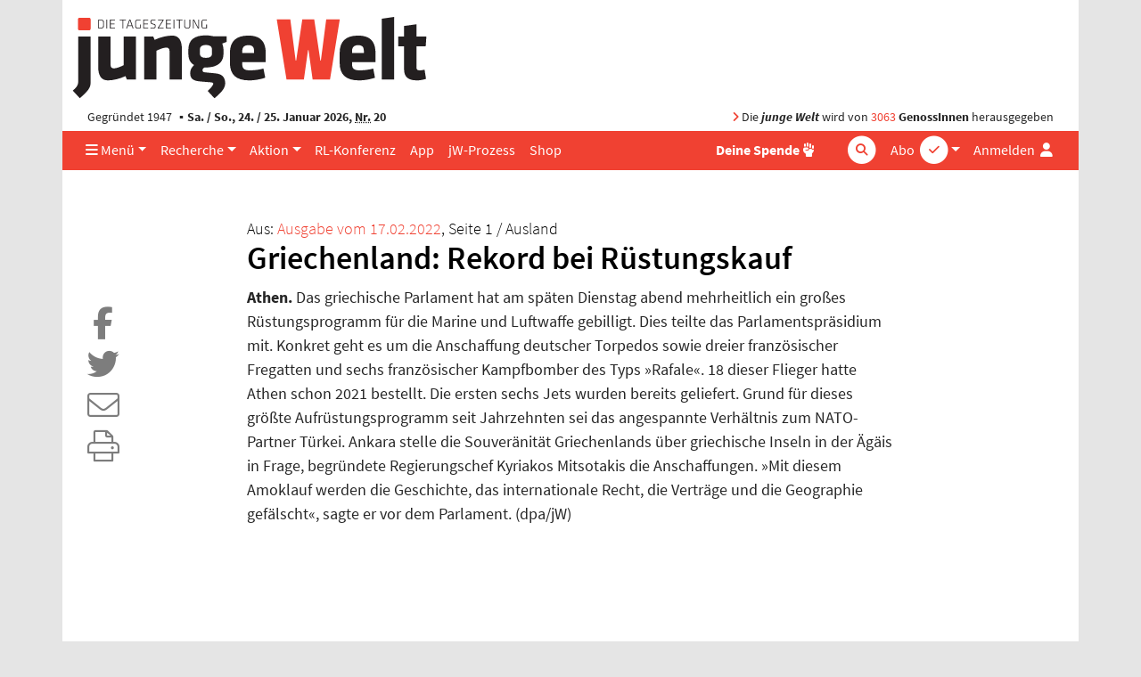

--- FILE ---
content_type: text/html; charset=UTF-8
request_url: https://www.jungewelt.de/artikel/420828.griechenland-rekord-bei-r%EF%BF%BD%EF%BF%BDstungskauf.html
body_size: 7865
content:
<!DOCTYPE html>
<html lang="de" dir="ltr">
<head>
<title>Griechenland: Rekord bei Rüstungskauf, Tageszeitung junge Welt, 17.02.2022</title>
<meta name="Generator" content="KONTEXT-CMS (c) WARENFORM 09/2001, 02/2006, 12/2014, 02/2019 [http://www.kontext-cms.de]">
<meta http-equiv="content-type" content="text/html; charset=UTF-8">
<link rel="preload" href="/fonts/fontawesome-pro/fa-light-300.woff2" as="font" type="font/woff2" crossorigin>
<link rel="preload" href="/fonts/fontawesome-pro/fa-solid-900.woff2" as="font" type="font/woff2" crossorigin>
<link rel="preload" href="/fonts/fontawesome-pro/fa-brands-400.woff2" as="font" type="font/woff2" crossorigin>
<link rel="preload" href="/css/fonts/sourcesanspro/source-sans-pro-v9-latin-ext_latin-600.woff2" as="font" type="font/woff2" crossorigin>
<link rel="preload" href="/css/fonts/sourcesanspro/source-sans-pro-v9-latin-ext_latin-600italic.woff2" as="font" type="font/woff2" crossorigin>
<link rel="preload" href="/css/fonts/sourcesanspro/source-sans-pro-v9-latin-ext_latin-700.woff2" as="font" type="font/woff2" crossorigin>
<link rel="preload" href="/css/fonts/sourcesanspro/source-sans-pro-v9-latin-ext_latin-italic.woff2" as="font" type="font/woff2" crossorigin>
<link rel="preload" href="/css/fonts/sourcesanspro/source-sans-pro-v9-latin-ext_latin-regular.woff2" as="font" type="font/woff2" crossorigin>
<meta name="viewport" content="width=device-width, initial-scale=1.0">
<meta name="dcterms.identifier" content="ISSN 041-9373">
	<meta name="date" content="2022-02-17" scheme="YYYY-MM-DD">
	<meta name="robots" content="index, follow, noarchive, all">
<meta property="og:site_name" content="junge Welt">
				<meta property="og:type" content="article">
			<meta property="og:url" content="https://www.jungewelt.de/artikel/420828.griechenland-rekord-bei-rüstungskauf.html">
			<meta property="og:title" content="Griechenland: Rekord bei Rüstungskauf">
			<meta property="og:description" content="Athen. Das griechische Parlament hat am späten Dienstag abend mehrheitlich ein großes Rüstun... • Foto: REUTERS/Alkis Konstantinidis">
			<meta property="og:image" content="https://www.jungewelt.de/img/1100/163503.jpg">
			<meta property="og:image:width" content="1100">
			<meta property="og:image:height" content="525">
							<meta name="twitter:card" content="summary_large_image">
						<meta name="twitter:url" content="https://www.jungewelt.de/artikel/420828.griechenland-rekord-bei-rüstungskauf.html">
			<meta name="twitter:title" content="Griechenland: Rekord bei Rüstungskauf">
			<meta name="twitter:description" content="Athen. Das griechische Parlament hat am späten Dienstag abend mehrheitlich ein großes Rüstun...">
			<meta name="twitter:image" content="https://www.jungewelt.de/img/800/163503.jpg">
			<meta name="twitter:site" content="@jungewelt">
			<link rel="canonical" href="https://www.jungewelt.de/artikel/420828.griechenland-rekord-bei-rüstungskauf.html">
			<script type="application/ld+json">
			{
				"@context": "https://schema.org",
				"@type": "NewsArticle",
				"headline": "Griechenland: Rekord bei Rüstungskauf",
																	"image": [ "https://www.jungewelt.de/img/1100/163503.jpg" ],
												"datePublished": "2022-02-16T19:30:05+01:00"
			}
			</script>
		<link rel="alternate" type="application/rss+xml" title="junge Welt: Alle Hauptartikel" href="/feeds/newsticker.rss">
<link rel="alternate" type="application/rss+xml" title="junge Welt: Abgeschrieben" href="/feeds/abgeschrieben.xml">
<link rel="alternate" type="application/rss+xml" title="junge Welt: Aktion" href="/feeds/aktion.xml">
<link rel="alternate" type="application/rss+xml" title="junge Welt: Ansichten" href="/feeds/ansichten.xml">
<link rel="alternate" type="application/rss+xml" title="junge Welt: Antifa" href="/feeds/antifa.xml">
<link rel="alternate" type="application/rss+xml" title="junge Welt: Ausland" href="/feeds/ausland.xml">
<link rel="alternate" type="application/rss+xml" title="junge Welt: Betrieb &amp; Gewerkschaft" href="/feeds/betrieb_gewerkschaft.xml">
<link rel="alternate" type="application/rss+xml" title="junge Welt: Feminismus" href="/feeds/feminismus.xml">
<link rel="alternate" type="application/rss+xml" title="junge Welt: Feuilleton" href="/feeds/feuilleton.xml">
<link rel="alternate" type="application/rss+xml" title="junge Welt: Fotoreportagen" href="/feeds/fotoreportagen.xml">
<link rel="alternate" type="application/rss+xml" title="junge Welt: Geschichte" href="/feeds/geschichte.xml">
<link rel="alternate" type="application/rss+xml" title="junge Welt: Inland" href="/feeds/inland.xml">
<link rel="alternate" type="application/rss+xml" title="junge Welt: Kapital &amp; Arbeit" href="/feeds/kapital_arbeit.xml">
<link rel="alternate" type="application/rss+xml" title="junge Welt: Politisches Buch" href="/feeds/politisches_buch.xml">
<link rel="alternate" type="application/rss+xml" title="junge Welt: Schwerpunkt" href="/feeds/schwerpunkt.xml">
<link rel="alternate" type="application/rss+xml" title="junge Welt: Sport" href="/feeds/sport.xml">
<link rel="alternate" type="application/rss+xml" title="junge Welt: Thema" href="/feeds/thema.xml">
<link rel="alternate" type="application/rss+xml" title="junge Welt: Titel" href="/feeds/titel.xml">
<link rel="alternate" type="application/rss+xml" title="junge Welt: Medien" href="/feeds/medien.xml">
<link rel="alternate" type="application/rss+xml" title="junge Welt: Wochenendbeilage" href="/feeds/wochenendbeilage.xml">
<link rel="alternate" type="application/rss+xml" title="Schwarzer Kanal: Audios" href="/feed-schwarzer-kanal-audio.php">
<link rel="alternate" type="application/rss+xml" title="Schwarzer Kanal: Videos" href="/feed-schwarzer-kanal-video.php">
<link rel="icon" href="/favicon.ico" type="image/ico">
<link rel="icon" type="image/png" sizes="144x144" href="/favicons/android-icon-144x144.png">
<link rel="icon" type="image/png" sizes="192x192" href="/favicons/android-icon-192x192.png">
<link rel="icon" type="image/png" sizes="36x36" href="/favicons/android-icon-36x36.png">
<link rel="icon" type="image/png" sizes="48x48" href="/favicons/android-icon-48x48.png">
<link rel="icon" type="image/png" sizes="72x72" href="/favicons/android-icon-72x72.png">
<link rel="icon" type="image/png" sizes="96x96" href="/favicons/android-icon-96x96.png">
<link rel="apple-touch-icon" sizes="114x114" href="/favicons/apple-icon-114x114.png">
<link rel="apple-touch-icon" sizes="120x120" href="/favicons/apple-icon-120x120.png">
<link rel="apple-touch-icon" sizes="144x144" href="/favicons/apple-icon-144x144.png">
<link rel="apple-touch-icon" sizes="152x152" href="/favicons/apple-icon-152x152.png">
<link rel="apple-touch-icon" sizes="180x180" href="/favicons/apple-icon-180x180.png">
<link rel="apple-touch-icon" sizes="57x57" href="/favicons/apple-icon-57x57.png">
<link rel="apple-touch-icon" sizes="60x60" href="/favicons/apple-icon-60x60.png">
<link rel="apple-touch-icon" sizes="72x72" href="/favicons/apple-icon-72x72.png">
<link rel="apple-touch-icon" sizes="76x76" href="/favicons/apple-icon-76x76.png">
<link rel="apple-touch-icon" href="/favicons/apple-icon.png">
<link rel="icon" type="image/png" sizes="16x16" href="/favicons/favicon-16x16.png">
<link rel="icon" type="image/png" sizes="32x32" href="/favicons/favicon-32x32.png">
<link rel="icon" type="image/png" sizes="96x96" href="/favicons/favicon-96x96.png">
<link rel="manifest" href="/manifest.json">
<meta name="msapplication-TileColor" content="#ffffff">
<meta name="msapplication-TileImage" content="/favicons/ms-icon-144x144.png">
<meta name="theme-color" content="#ffffff">
<link rel="stylesheet" href="/css/main.css?v4529" media="all">
<link rel="stylesheet" href="/css/fonts/fontawesome-free-6.7.2-web/css/all.min.css">

<script src="/js/jquery/jquery-3.5.1.min.js" charset="utf-8"></script>
<script src="/js/jquery/bootstrap.bundle.min.js" charset="utf-8"></script>
<script src="/js/jquery/jquery.stickybits.min.js" type="text/javascript" charset="utf-8"></script>
<script src="/js/js.cookie-2.2.0.min.js" type="text/javascript" charset="utf-8"></script>

</head>
<body>
<a id="Skip0" name="Skip0"></a>

<!-- <div class="Wrapper"> -->

<div class="container wrapper">

	<header class="position-relative">
		<div class="d-none d-md-block logo mb-1 pt-3 ">
			<a href="/"><img src="/images/junge-welt-logo-2018.svg" alt="Tageszeitung junge Welt"></a>
		</div>

		
		<div class="jw-info d-none d-md-flex row mx-0  py-1">
			<div class="col pl-3">Gegründet 1947 <strong class="bullet-divider">Sa. / So., 24. / 25. Januar 2026, <abbr title="Nummer">Nr.</abbr> 20</strong></div>
			<div class="col pr-3 text-right"><span class="text-primary"><i class="fas fa-angle-right"></i></span> Die <strong><em>junge Welt</em></strong> wird von <a href="/unterstuetzen/genossenschaft/">3063</a> <strong>GenossInnen</strong> herausgegeben</div>
		</div>
	</header>

	<nav class="main-nav navbar navbar-expand-md sticky-top bg-primary py-0">
		<a class="navbar-brand" href="/">
			<div class="navbar-brand-inner"></div>
			<img class="img-fluid brand-full d-md-none" src="/images/junge-welt-logo-2018-2.svg" alt="Tageszeitung junge Welt">
		</a>
		<div class="nav-container-inner d-flex">
			<ul class="navbar-nav navbar-abo-login ml-auto ml-md-1">
				<li class="nav-item dropdown d-none d-md-inline">
					<a href="/" class="nav-link dropdown-toggle" id="dropdown-abo" data-toggle="dropdown" aria-haspopup="true" aria-expanded="false">
						<span class="">Abo</span>
						<div class="icon-circle d-none d-lg-inline-block">
							<span class="fa-stack"><i class="fas fa-circle fa-stack-2x"></i><i class="fas fa-check fa-stack-1x text-primary"></i></span>
						</div>
					</a>
					<div class="dropdown-menu dropdown-menu-right" aria-labelledby="dropdown-abo">
						<a class="dropdown-item" href="/abo">Abo bestellen</a>
						<a class="dropdown-item" href="/abo-service">Aboservice</a>
						<a class="dropdown-item" href="/abo-service/kuendigung.php">Abo-Kündigung</a>
						<a class="dropdown-item" href="/abo/newsletter/">Newsletter</a>
					</div>
				</li>

				<li class="nav-item d-md-none">
					<a href="/abo" class="nav-link icon">
						<span class="">Abo</span>
						<div class="icon-circle d-none d-lg-inline-block">
							<span class="fa-stack"><i class="fas fa-circle fa-stack-2x"></i><i class="fas fa-check fa-stack-1x text-primary"></i></span>
						</div>
					</a>
				</li>

				<li class="nav-item login">

										<a href="#" class="nav-link" data-toggle="dropdown" aria-haspopup="true" aria-expanded="false" id="dropdownMenuLogin" title="Anmelden">
						<span class="d-none d-lg-inline">Anmelden</span>
						<i class="fas fa-user fa-fw"></i>
					</a>

					<div class="dropdown-menu dropdown-menu-right bg-white" aria-labelledby="dropdownMenuLogin">
						<h4 class="px-4 mb-0">Anmelden</h4>
						<form class="px-4 py-3" action="/login.php" method="post">
							<div class="form-group">
								<label for="menuLoginUsername">Benutzername</label>
								<input type="text" name="username" class="form-control" id="menuLoginUsername" placeholder="Benutzername">
							</div>
							<div class="form-group">
								<label for="menuLoginPassword">Passwort</label>
								<input type="password" name="password" class="form-control" id="menuLoginPassword" placeholder="Passwort">
							</div>
							<input type="hidden" name="ref" value="/artikel/420828.griechenland-rekord-bei-r%EF%BF%BD%EF%BF%BDstungskauf.html">
							<input type="hidden" name="submit" value="Login">
							<div class="text-right">
								<button type="submit" class="btn btn-primary ">Login</button>
							</div>
						</form>
						<div class="dropdown-divider"></div>
						<a class="dropdown-item text-primary" href="/loginRequestNewPassword.php">Passwort vergessen?</a>
					</div>
									</li>
							</ul>
			<!-- <button class="navbar-toggler mr-auto-lg text-white" data-toggle="collapse" data-target="#navbarNav"><i class="fas fa-bars"></i></button> -->
			<button class="navbar-toggler mr-auto-lg text-white" data-toggle="offcanvas" data-target="#navbarNav" title="Navigation"><i class="fas fa-bars"></i></button>
			<div id="navbarNav" class=" navbar-collapse offcanvas-collapse">

				<ul class="navbar-nav navbar-rubrics mr-md-auto">
					<li class="nav-item dropdown"><a href="/" class="nav-link dropdown-toggle" id="dropdown-menue" data-toggle="dropdown" aria-haspopup="true" aria-expanded="false"><i class="d-none d-md-inline fas fa-bars"></i> Menü</a>
						<div class="dropdown-menu" aria-labelledby="dropdown-menue">
							<a class="dropdown-item" href="/aktuell/rubrik/inland.php">Inland</a>
							<a class="dropdown-item" href="/aktuell/rubrik/ausland.php">Ausland</a>
							<a class="dropdown-item" href="/aktuell/rubrik/kapital_und_arbeit.php">Kapital &amp; Arbeit</a>
							<a class="dropdown-item" href="/aktuell/rubrik/feuilleton.php">Feuilleton</a>
							<a class="dropdown-item" href="/aktuell/rubrik/thema.php">Thema</a>
							<a class="dropdown-item" href="/aktuell/rubrik/geschichte.php">Geschichte</a>							<a class="dropdown-item" href="/aktuell/rubrik/sport.php">Sport</a>
							<a class="dropdown-item" href="/aktuell/rubrik/leserbriefe.php">Leserbriefe</a>
							<a class="dropdown-item" href="/verlag/">Verlag</a>
							<a class="dropdown-item" href="/ueber_uns/diese_zeitung.php">Über uns</a>
							<a class="dropdown-item" href="https://www.unblock-cuba.org/" target="_blank">#UnblockCuba</a>
						</div>
					</li>
					<li class="nav-item dropdown"><a href="" class="nav-link dropdown-toggle" id="dropdown-recherche" data-toggle="dropdown" aria-haspopup="true" aria-expanded="false">Recherche</a>
						<div class="dropdown-menu" aria-labelledby="dropdown-recherche">
							<a class="dropdown-item" href="/aktuell/">Ausgaben</a>
							<a class="dropdown-item" href="/beilage/">Beilagen</a>
							<a class="dropdown-item" href="/bibliothek/">jW-Bibliothek <i class="fas fa-book-open pl-1"></i></a>
							<a class="dropdown-item" href="/blogs/">Online Spezial</a>
						</div>
					</li>
					<li class="nav-item dropdown"><a href="" class="nav-link dropdown-toggle" id="dropdown-aktion" data-toggle="dropdown" aria-haspopup="true" aria-expanded="false">Aktion</a>
						<div class="dropdown-menu" aria-labelledby="dropdown-aktion">
							<a class="dropdown-item" href="/aktion/">Aktionsblog</a>
							<a class="dropdown-item" href="/maigalerie/471652.veranstaltungen.html">Veranstaltungen</a>
							<a class="dropdown-item" href="/termine/">Terminkalender</a>
							<a class="dropdown-item" href="/unterstuetzen/genossenschaft/">Genossenschaft</a>
						</div>
					</li>
					<li class="nav-item"><a href="/rlk/" class="nav-link"><div class="d-none d-lg-block">RL-Konferenz</div><div class="d-lg-none">RLK</div></a></li>
					<li class="nav-item"><a href="/app/" class="nav-link">App</a></li>
					<li class="nav-item"><a href="/prozess/" class="nav-link">jW-Prozess</a></li>
					<li class="nav-item"><a href="https://www.jungewelt-shop.de/" class="nav-link">Shop</a></li>
				</ul>
				<ul class="navbar-nav ml-auto-lg navbar-socialbuttons my-2 my-md-0">
					<li class="nav-item position-relative">
						<a href="/donation/" title="Spende" class="nav-link"><b>Deine Spende</b>
							<div class="icon-circle">
								<span class="fa-stack">
									<i class="fas fa-hand-fist"></i>
								</span>
							</div>
						</a>
					</li>
				</ul>

				<form class="form-inline quicksearch navbar-search my-2 my-md-0" action="/suche/index.php?" method="get" role="search">
					<input type="search" name="and" placeholder="Suche" id="and" class="form-control">
					<div class="icon-circle search-icon text-white">
						<span class="fa-stack">
							<i class="fas fa-circle fa-stack-2x"></i>
							<i class="fas fa-search fa-stack-1x text-primary"></i>
						</span>
					</div>
					<input type="hidden" name="search" value="Suchen">
					<input type="hidden" name="stype" value="simple">
					<input type="submit" value="Suchen" class="d-none">
				</form>
			</div>
		</div><!-- .nav-container-inner -->
	</nav>

	<div class="overlay-container"></div>

	
<script>
$(document).ready(function($) {
	$('.main-nav').stickybits({useStickyClasses: true});

	$('[data-toggle="offcanvas"]').on('click', function () {
		$('.wrapper').toggleClass('offcanvas-open')
	})
});
</script>

<main class="container">


<div class="view-article">
<article>

<div class="row mt-5">
<div class="col-md-8 mx-auto">

<header>

<!-- Titel der aktuellen Ausgabe -->
<div class="kicker">
<div class="issue">Aus: <a href="/2022/02-17/index.php">Ausgabe vom 17.02.2022</a>, Seite 1	/ Ausland</div>
</div><!-- .Date -->

	<h1>Griechenland: Rekord bei Rüstungskauf</h1>
				</header>
	</div></div>


	<div class="row">
	<div class="col d-flex flex-column">

	<div class="content  order-md-2">

		
		
			<div class="row">
				<div class="col-md-8 mx-auto">
										<p><strong>Athen. </strong>Das griechische Parlament hat am späten Dienstag abend mehrheitlich ein großes Rüstungsprogramm für die Marine und Luftwaffe gebilligt. Dies teilte das Parlamentspräsidium mit. Konkret geht es um die Anschaffung deutscher Torpedos sowie dreier französischer Fregatten und sechs französischer Kampfbomber des Typs »Rafale«. 18 dieser Flieger hatte Athen schon 2021 bestellt. Die ersten sechs Jets wurden bereits geliefert. Grund für dieses größte Aufrüstungsprogramm seit Jahrzehnten sei das angespannte Verhältnis zum NATO-Partner Türkei. Ankara stelle die Souveränität Griechenlands über griechische Inseln in der Ägäis in Frage, begründete Regierungschef Kyriakos Mitsotakis die Anschaffungen. »Mit diesem Amoklauf werden die Geschichte, das internationale Recht, die Verträge und die Geographie gefälscht«, sagte er vor dem Parlament. (dpa/jW)</p>				</div>
			</div>

		
		
				
	</div><!-- .content -->


	<div class="article-tool-bar order-md-1">
		<div class="sticky-top">

			<ul class="nav flex-md-column">
				<li class="nav-item "><a class="nav-link text-secondary" href="https://www.facebook.com/sharer/sharer.php?u=https://www.jungewelt.de/artikel/420828.griechenland-rekord-bei-rüstungskauf.html" target="_blank" rel="nofollow" title="Teilen bei Facebook">
					<span class="fa-stack fa-2x">
						<i class="fas fa-square fa-stack-2x d-md-none"></i>
						<i class="fab fa-facebook-f fa-stack-1x"></i>
					</span>
				</a></li>
				<li class="nav-item "><a class="nav-link text-secondary" href="https://twitter.com/intent/tweet?text=Griechenland: Rekord bei Rüstungskauf (junge Welt)&amp;url=https://www.jungewelt.de/artikel/420828.griechenland-rekord-bei-rüstungskauf.html" target="_blank" rel="nofollow" title="Teilen bei Twitter">
					<span class="fa-stack fa-2x">
						<i class="fas fa-square fa-stack-2x d-md-none"></i>
						<i class="fab fa-twitter fa-stack-1x"></i>
					</span>
				</a></li>
				<li class="nav-item d-none"><a id="ShareBtn" class="nav-link text-secondary" href="#" target="_blank" rel="nofollow" title="Teilen">
					<span class="fa-stack fa-2x">
						<i class="fas fa-square fa-stack-2x d-md-none"></i>
						<i class="fas fa-share-alt fa-stack-1x"></i>
					</span>
				</a></li>
								<li class="nav-item"><a class="nav-link text-secondary" href="/artikel/mail.php?id=420828" rel="nofollow" title="Versenden">
					<span class="fa-stack fa-2x">
						<i class="fas fa-square fa-stack-2x d-md-none"></i>
						<i class="fal fa-envelope fa-stack-1x"></i>
					</span>
				</a></li>
				<li class="nav-item"><a class="nav-link text-secondary" href="/artikel/print.php?id=420828" target="_blank" rel="nofollow" title="Ausdrucken">
					<span class="fa-stack fa-2x">
						<i class="fas fa-square fa-stack-2x d-md-none"></i>
						<i class="fal fa-print fa-stack-1x"></i>
					</span>
				</a></li>
							</ul>
		</div><!-- .sticky-top -->
	</div><!-- .social-bar -->

	<script>
	$(document).ready(function() {
		$('#ShareBtn').click(function(e) {
			e.preventDefault();
			if (navigator.share) {
				navigator.share({
					title: 'Griechenland: Rekord bei Rüstungskauf (junge Welt)',
					url: 'https://www.jungewelt.de/artikel/420828.griechenland-rekord-bei-rüstungskauf.html'
				}).catch(console.error);
			} else {
				$('.article-tool-bar li').removeClass('d-none');
				$(this).parent().addClass('d-none');
			}
		});
	});
	</script>

	</div>
	</div>





<div style="width:100%; height:1180px;">
	<iframe
	src="/templates/article-donation.inc.php"
	style="width:100%; height:100%; border:0;"
	align="middle center"
	></iframe>
</div>



<div class="row">
<div class="col-md-8 mx-auto mt-4 bg-light">
<p class="mt-3 font-weight-bold">links &amp; bündig gegen rechte Bünde</p>
<p>Jetzt den kostenlosen jW-Newsletter abonnieren – täglich das Beste aus der Tageszeitung junge Welt, direkt in Ihr Postfach. Ihre E-Mail-Adresse wird natürlich niemals an Dritte weitergegeben.</p>
<form action="/abo/newsletter/index.php" method="post">
<input type="hidden" name="action" value="submit">
<input type="hidden" name="subscribe" value="1">
<input type="hidden" name="subscriptions[]" value="3">
<input type="hidden" name="undefined" value="ea09a921802e12d673bbab670f6f79d64c09646a494841fd541fa62ce8d0831e" id="ConfField">
<div class="form-group Input Email F_email"><label for="nlemail">Ihre E-Mail-Adresse*</label><input class="form-control" type="email" id="nlemail" name="email" value="" required></div>
<div class="Input Submit"><input class="btn" type="submit" value="Newsletter abonnieren" ></div>
</form>
</div>
</div>
<script>
document.addEventListener("DOMContentLoaded", function(){
	const confField = document.getElementById("ConfField");
	confField.name = 'reconfirm';
});
</script>



<div id="ID_ArticleAppendix" class="row mt-5">
<div class="col">



<!-- generated Fri, 09 Feb 2018 09:38:03 +0100 -->

					<div class="Announcements mt-5">
		<h4 class="border-bottom border-secondary">Mehr aus: <strong>Ausland</strong></h4>
		<div class="listing">
		<ul>
					<li class="protected">
			<article class="mt-3">
			<h3 class="title h5 mb-0 d-inline-block"><a href="/artikel/420848.regime-change-pläne-mit-aller-härte.html">Mit aller Härte</a></h3> <span class="text-secondary">vom 17.02.2022</span>
						</article>
			</li>
					<li class="protected">
			<article class="mt-3">
			<h3 class="title h5 mb-0 d-inline-block"><a href="/artikel/420849.umweltkatastrophe-goldraub-wird-legitimiert.html">Goldraub wird legitimiert</a></h3> <span class="text-secondary">vom 17.02.2022</span>
						</article>
			</li>
					<li class="protected">
			<article class="mt-3">
			<h3 class="title h5 mb-0 d-inline-block"><a href="/artikel/420853.krieg-im-donbass-wichtiges-zeichen.html">Wichtiges Zeichen</a></h3> <span class="text-secondary">vom 17.02.2022</span>
						</article>
			</li>
					<li class="protected">
			<article class="mt-3">
			<h3 class="title h5 mb-0 d-inline-block"><a href="/artikel/420854.juristische-aufarbeitung-usa-lassen-günstling-verhaften.html">USA lassen Günstling verhaften</a></h3> <span class="text-secondary">vom 17.02.2022</span>
						</article>
			</li>
					<li class="protected">
			<article class="mt-3">
			<h3 class="title h5 mb-0 d-inline-block"><a href="/artikel/420827.angebliche-invasionspläne-nato-hält-bedrohungsszenario-aufrecht.html">NATO hält Bedrohungsszenario aufrecht</a></h3> <span class="text-secondary">vom 17.02.2022</span>
						</article>
			</li>
					<li class="protected">
			<article class="mt-3">
			<h3 class="title h5 mb-0 d-inline-block"><a href="/artikel/420831.dollars-aus-washington-unerwünscht-gegen-einmischung.html">Gegen Einmischung</a></h3> <span class="text-secondary">vom 17.02.2022</span>
						</article>
			</li>
				</ul>
		</div><!-- .listing -->
		</div><!-- .Announcements -->
			
<!-- <div class="PageTop"><a href="#Skip0" title="Zum Seitenanfang springen"><span>Seitenanfang</span></a></div> -->

</div></div><!-- #ID_ArticleAppendix -->

</article><!-- .Article -->
</div>


</main>

<div class="scroll-to-top text-right" style="display: none"><a class="scroll-to-anchor" href="#Skip0" title="Zum Seitenanfang springen"><i class="fal fa-arrow-circle-up"></i></a></div>

	<!-- Bannerlasche: Sun, 11 Jan 2026 17:34:23 +0100 -->


<script src="/js/vendor/slick/slick.min.js"></script>
<script>
$(document).ready(function() {
	$('[data-toggle="popover"]').popover()

	if ($('body').height() > $(window).height()) {
		window.onscroll = function(ev) {
			if ((window.scrollY) >= $(window).height()) {
				$('.scroll-to-top').not(':visible').fadeIn();
			} else {
				$('.scroll-to-top:visible').fadeOut();
			}
		}
	}

	$('.bannerlasche button').click(function(ev) {
		$(this).parent().remove();
		Cookies.set('bannerlasche', '1', { expires: 1 });
	});

	$('.scroll-to-anchor').click(function(ev) {
		var anchor = $(this).attr('href');
		$('html, body').animate({
			scrollTop: $(anchor).offset().top - 80
		}, 500);
	});

	$('.view-startpage .slider').each(function() {
		$(this).slick({
			arrows: false,
			autoplay: true,
			appendDots: $(this).prev('.row').find('.slider-dots'),
			// // appendArrows: $(this).parents('.Slider').find('.Arrows'),
			customPaging: function(slider, pageIndex) {
				return $('<i class="fas fa-circle mr-1"></i>').text(slider.$slider.data('buttonlabel'));
			},
			dots: true,
			infinite: true,
			responsive: [
				{
					breakpoint: 992,
					settings: {
						slidesToShow: 3
					}
				},
				{
					breakpoint: 768,
					settings: {
						dots: false,
						slidesToShow: 1
					}
				}
			],
			speed: 300,
			slidesToShow: 4

		});
	});

	$('.view-blog .slider, .view-article .slider').each(function() {
		$(this).slick({
			adaptiveHeight: true,
			arrows: false,
			autoplay: false,
			// appendDots: $(this).prev('.row').find('.slider-dots'),
			// // appendArrows: $(this).parents('.Slider').find('.Arrows'),
			customPaging: function(slider, pageIndex) {
				return $('<i class="fas fa-circle mr-1"></i>').text(slider.$slider.data('buttonlabel'));
			},
			dots: true,
			infinite: true,
			slidesToShow: 1

		}).on('afterChange', function(event, slick, currentSlide) {
			$(this).prev('.nav-slider').find('.slider-image-num').text(currentSlide + 1);
		});

		$('.nav-slider').on('click', '.prev', function(event) {
			event.preventDefault();
			$(this).parents('.nav-slider').next('.slider').slick('slickPrev');
		});

		$('.nav-slider').on('click', '.next', function(event) {
			event.preventDefault();
			$(this).parents('.nav-slider').next('.slider').slick('slickNext');
		});
	});
});
</script>
<div class="mb-5">

<div class="row Anzeige  mt-5">
<div class="portfolio-item col text-center"><span id="JWBID1"></span><script>document.getElementById("JWBID1").innerHTML='<a href="https:\/\/www.jungewelt.de\/bannercount.php?id=5025&amp;link=https%3A%2F%2Fwww.jungewelt-shop.de%2FjW-Baumwollbeutel-gelb-Sie-luegen-wie-gedruckt"  target="_blank"><img class="img-fluid" src="https:\/\/www.jungewelt.de\/bannerdeliver.php?id=5025&amp;tsp=1769269820" alt="junge Welt-Stoffbeutel" loading="lazy" \/><\/a>';</script>

</div>
</div><!-- . -->
</div>


<footer class="page-footer">
	<h3>Service</h3>
	<ul class="list-inline">
		<li class="list-inline-item"><a href="/kontakt/aboverwaltung.php">Aboservice</a></li>
		<li class="list-inline-item"><a href="/werbung/">Werben</a></li>
		<li class="list-inline-item"><a href="https://www.jungewelt-shop.de" target="_blank">Shop</a></li>
		<li class="list-inline-item"><a href="/abo-service/kiosk.php">Kioskfinder</a></li>
		<li class="list-inline-item"><a href="/termine/">Terminkalender</a></li>
		<li class="list-inline-item"><a href="/kontakt/agb/">AGB</a></li>
		<li class="list-inline-item"><a href="/kontakt/index.php">Kontakt</a></li>
		<li class="list-inline-item"><a href="/kontakt/hilfe/">Hilfe</a></li>
		<li class="list-inline-item"><a href="/ueber_uns/diese_zeitung.php">Über uns</a></li>
		<li class="list-inline-item"><a href="/jobs/">Jobs</a></li>
	</ul>
	<h3>Projekte</h3>
	<ul class="list-inline">
		<li class="list-inline-item"><a href="/maigalerie/">Maigalerie</a></li>
		<li class="list-inline-item"><a href="/rlk/" target="_blank">Rosa-Luxemburg-Konferenz</a></li>
		<li class="list-inline-item"><a href="http://www.melodieundrhythmus.com/" target="_blank">Melodie &amp; Rhythmus</a></li>
		<li class="list-inline-item"><a href="/fotowettbewerb">Fotowettbewerb</a></li>
		<li class="list-inline-item"><a href="/verlag/granma.php">Granma</a></li>
	</ul>
	<h3>Unterstützen</h3>
	<ul class="list-inline">
		<li class="list-inline-item"><a href="/unterstuetzen/genossenschaft/">Genossenschaft</a></li>
		<li class="list-inline-item"><a href="/aktion/">Aktion</a></li>
		<li class="list-inline-item"><a href="/unterstuetzen/spenden.php">Spenden</a></li>
	</ul>
	<ul class="list-inline mt-5 social">
		<li class="list-inline-item"><a aria-label="Die junge Welt bei Facebook" href="https://www.facebook.com/junge.welt" target="_blank">
			<span class="fa-stack">
				<i class="fas fa-circle fa-stack-2x"></i>
				<i class="fab fa-facebook-f fa-stack-1x"></i>
			</span>
		</a></li>
		<li class="list-inline-item"><a aria-label="Die junge Welt bei Twitter" href="https://twitter.com/jungewelt" target="_blank">
			<span class="fa-stack">
				<i class="fas fa-circle fa-stack-2x"></i>
				<i class="fab fa-twitter fa-stack-1x"></i>
			</span></a></li>
		<li class="list-inline-item"><a aria-label="Die junge Welt bei Instagram" href="https://www.instagram.com/jungewelt_insta/" target="_blank">
			<span class="fa-stack">
				<i class="fas fa-circle fa-stack-2x"></i>
				<i class="fab fa-instagram fa-stack-1x"></i>
			</span></a></li>
		<li class="list-inline-item"><a aria-label="Die junge Welt per RSS-Feed" href="https://www.jungewelt.de/abo/rss-feed.php">
			<span class="fa-stack">
				<i class="fas fa-circle fa-stack-2x"></i>
				<i class="fas fa-rss fa-stack-1x"></i>
			</span></a>
		</li>
	</ul>
	<div class="jw-stamp">
		<img src="/images/junge-welt-logo-weiss.svg" alt="Tageszeitung junge Welt">
		 <div>© junge Welt | <a href="/kontakt/impressum.php">Impressum / Datenschutz</a></div>
	</div>
</footer>
<br><!-- murks fuer bannerlasche -->
<!-- Piwik -->
<script>
  var _paq = _paq || [];
  _paq.push(["trackPageView"]);
  _paq.push(["enableLinkTracking"]);

  (function() {
    var u=(("https:" == document.location.protocol) ? "https" : "http") + "://www.jungewelt.de/piwik/";
    _paq.push(["setTrackerUrl", u+"piwik.php"]);
    _paq.push(["setSiteId", "1"]);
	_paq.push(['setCustomDimension', 1, 'nicht angemeldet']);
    var d=document, g=d.createElement("script"), s=d.getElementsByTagName("script")[0]; g.type="text/javascript";
    g.defer=true; g.async=true; g.src=u+"piwik.js"; s.parentNode.insertBefore(g,s);
  })();
</script>
<!-- End Piwik Code -->
</div><!-- .Container -->
</body>
</html>


--- FILE ---
content_type: text/html; charset=UTF-8
request_url: https://www.jungewelt.de/templates/article-donation.inc.php
body_size: 2117
content:
<!doctype html>
<html lang="de">
<head>
	<meta charset="utf-8" />
	<meta name="viewport" content="width=device-width, initial-scale=1" />
	<title>junge Welt - Spendenformular (Tailwind)</title>
	<script src="https://cdn.tailwindcss.com"></script>
	<script>
		// Tailwind config: primary red close to the screenshot
		tailwind.config = {
			theme: {
				extend: {
					colors: {
						jwred: '#f04132'
					}
				}
			}
		}
	</script>
	<link rel="stylesheet" href="/css/fonts/fontawesome-free-6.7.2-web/css/all.min.css">
</head>
<body class="bg-white flex items-start justify-center py-12">
	<main class="card-width w-full max-w-2xl bg-white shadow-lg rounded-lg p-8">
		<!-- Logo -->
		<header class="mb-6">
			<div class="flex items-center gap-3">
				<img src="/images/junge-welt-logo.svg" alt="junge Welt" width="25%" />
			</div>
		</header>

		<!-- Headline -->
		<h1 class="text-3xl md:text-4xl font-extrabold text-gray-900 leading-tight mb-4">
			Du findest <em class="font-semibold">junge Welt</em> Journalismus wichtig – aber ein <a href="/abo/" target="_top" class="text-jwred underline">Abo</a> ist (noch) nichts für dich?
		</h1>

		<!-- Intro text -->
		<p class="text-gray-700 mb-4">
			Dann unterstütze uns jetzt mit einer monatlichen oder einmaligen Spende – ganz unkompliziert, ohne Verpflichtung, aber mit großer Wirkung.
		</p>
		<p class="text-gray-700 mb-6">
			Werde Teil einer engagierten Community, die die Weltsicht der Herrschenden nicht übernimmt, sondern kritisch hinterfragt. Dein Beitrag hilft uns dabei.
		</p>

		<!-- Form -->
		<form class="space-y-6" action="/donation/" method="post" target="_top">
			<input type="hidden" name="action" value="submit" />

			<!-- Toggle: monatlich / einmalig -->
			<div class="flex items-center gap-6">
				<label class="flex items-center gap-2 text-gray-700">
					<input type="radio" name="interval" value="monatlich" checked class="w-4 h-4 text-jwred appearance-none rounded-full border border-gray-400 checked:bg-red-600 checked:border-transparent" />
					<span class="text-sm font-medium">Mein monatlicher Beitrag</span>
				</label>
				<label class="flex items-center gap-2 text-gray-700">
					<input type="radio" name="interval" value="einmalig" class="w-4 h-4 text-jwred appearance-none rounded-full border border-gray-400 checked:bg-red-600 checked:border-transparent" />
					<span class="text-sm font-medium">Mein einmaliger Beitrag</span>
				</label>
			</div>

			<!-- Quick amounts -->

			<div class="flex gap-4">
				<label class="flex-1">
					<input type="radio" name="amount" value="10" required class="peer hidden" />
					<div class="py-4 rounded-lg shadow-sm text-center cursor-pointer peer-checked:bg-jwred peer-checked:text-white bg-white border border-gray-300 text-gray-700 font-bold text-3xl">10 €</div>
				</label>
				<label class="flex-1">
					<input type="radio" name="amount" value="30" required class="peer hidden" />
					<div class="py-4 rounded-lg shadow-sm text-center cursor-pointer peer-checked:bg-jwred peer-checked:text-white bg-white border border-gray-300 text-gray-700 font-bold text-3xl">30 €</div>
				</label>
				<label class="flex-1">
					<input type="radio" name="amount" value="50" required class="peer hidden" />
					<div class="py-4 rounded-lg shadow-sm text-center cursor-pointer peer-checked:bg-jwred peer-checked:text-white bg-white border border-gray-300 text-gray-700 font-bold text-3xl">50 €</div>
				</label>
			</div>

			<!-- Custom amount -->
			<div id="amount_individual">
				<label class="flex-1">
					<input type="radio" name="amount" value="anderer" required class="peer hidden" />
					<div class="py-4 rounded-lg shadow-sm text-center cursor-pointer peer-checked:bg-jwred peer-checked:text-white bg-white border border-gray-300 text-gray-700 font-bold text-3xl">Eigener Beitrag</div>
				</label>
			</div>

			<!-- Payment methods -->
			<div>
				<div class="text-sm font-medium text-gray-700 mb-3">Bezahlmethoden:</div>
				<div class="grid grid-cols-2 md:grid-cols-3 gap-3">
					<label class="flex items-center gap-3 p-3 rounded-lg border border-gray-300">
						<input type="radio" name="payment" value="paypal" required class="w-4 h-4 text-jwred appearance-none rounded-full border border-gray-400 checked:bg-red-600 checked:border-transparent" />
						<span>Paypal&nbsp;&nbsp;&nbsp;&nbsp;&nbsp;&nbsp;&nbsp;&nbsp;</span>
					</label>
					<label class="flex items-center gap-3 p-3 rounded-lg border border-gray-300">
						<input type="radio" name="payment" value="sepa" required class="w-4 h-4 text-jwred appearance-none rounded-full border border-gray-400 checked:bg-red-600 checked:border-transparent" />
						<span>SEPA-Lastschrift</span>
					</label>
					<label class="flex items-center gap-3 p-3 rounded-lg border border-gray-300">
						<input type="radio" name="payment" value="stripe" required class="w-4 h-4 text-jwred appearance-none rounded-full border border-gray-400 checked:bg-red-600 checked:border-transparent" />
						<span>Kreditkarte / Klarna</span>
					</label>
				</div>
			</div>

			<!-- Newsletter opt-in -->
			<div class="text-sm text-gray-700">
				<input type="checkbox" id="newsletter" name="newsletter" value="y" class="appearance-none w-3 h-3 border border-gray-400 rounded checked:bg-red-600 checked:border-red-600" />
				<label for="newsletter">Ich möchte außerdem <strong>kostenlos &amp; unverbindlich</strong> den <strong>jW-Newsletter</strong> abonnieren und regelmäßig aktuelle Informationen aus der jungen Welt erhalten (optional)</label>
			</div>

			<div>
				<label for="email" class="sr-only">E-Mail</label>
				<input id="email" name="email" type="email" placeholder="E-Mail" class="w-full rounded-lg border border-gray-300 px-4 py-3 text-lg placeholder-gray-400 focus:outline-none focus:ring-2 focus:ring-jwred" />
			</div>

			<!-- Submit -->
			<div>
				<button type="submit" class="w-full py-5 rounded-lg bg-jwred text-white font-extrabold text-3xl shadow"><i class="fas fa-hand-fist"></i> Jetzt spenden</button>
				<p class="text-xs text-gray-400 mt-2">Mit Absenden erklärst du dich mit der DSGVO-konformen Datenverarbeitung einverstanden</p>
			</div>

			<footer class="pt-4 text-base italic text-gray-600">
				Danke für Deine Spende. <br /> Sie macht junge Welt Journalismus erst möglich.
			</footer>

		</form>

		<script>
		document.addEventListener("DOMContentLoaded", function () {
			function updateVisibility(e) {
				if (e.value === 'einmalig') {
					targetDiv.style.display = "block";
				} else {
					targetDiv.style.display = "none";
				}
			}
			const intervals = document.querySelectorAll('input[name="interval"]');
			const targetDiv = document.getElementById("amount_individual");
			intervals.forEach(interval => {
				interval.addEventListener('change', () => {
					updateVisibility(interval);
				});
			});
			updateVisibility(intervals[0]);
		});

		document.addEventListener('DOMContentLoaded', function () {
			function updateVisibilityEmail(e) {
				if (e.checked) {
					email.setAttribute('required', '');
					email.style.display = 'block';
				} else {
					email.removeAttribute('required');
					email.style.display = 'none';
				}
			}
			const newsletter = document.getElementById('newsletter');
			const email = document.getElementById('email');
			newsletter.addEventListener('change', () => {
				updateVisibilityEmail(newsletter);
			});
			updateVisibilityEmail(newsletter);
		});
		</script>

	</main>
</body>
</html>
